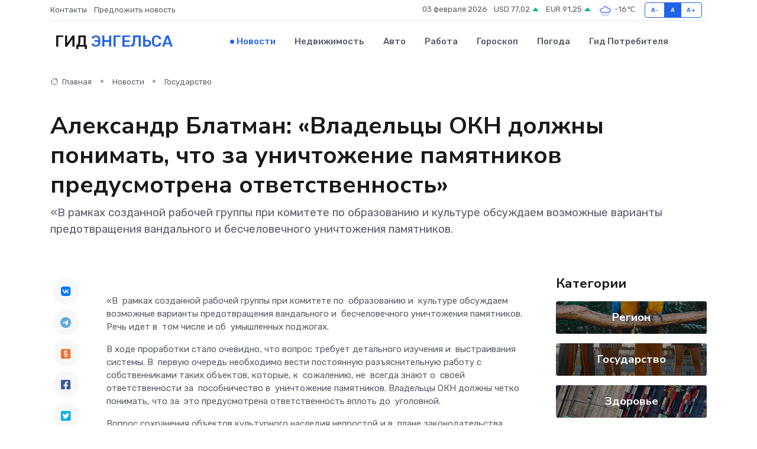

--- FILE ---
content_type: text/html; charset=UTF-8
request_url: https://engels-gid.ru/news/gosudarstvo/aleksandr-blatman-vladelcy-okn-dolzhny-ponimat-chto-za-unichtozhenie-pamyatnikov-predusmotrena-otvetstvennost.htm
body_size: 9521
content:
<!DOCTYPE html>
<html lang="ru">
<head>
	<meta charset="utf-8">
	<meta name="csrf-token" content="epiOCG7T6rlhXxQyjhEPGhkviKEE930KV9hVVu02">
    <meta http-equiv="X-UA-Compatible" content="IE=edge">
    <meta name="viewport" content="width=device-width, initial-scale=1">
    <title>Александр Блатман: «Владельцы ОКН должны понимать, что за уничтожение памятников предусмотрена ответственность» - новости Энгельса</title>
    <meta name="description" property="description" content="«В рамках созданной рабочей группы при комитете по образованию и культуре обсуждаем возможные варианты предотвращения вандального и бесчеловечного уничтожения памятников.">
    
    <meta property="fb:pages" content="105958871990207" />
    <link rel="shortcut icon" type="image/x-icon" href="https://engels-gid.ru/favicon.svg">
    <link rel="canonical" href="https://engels-gid.ru/news/gosudarstvo/aleksandr-blatman-vladelcy-okn-dolzhny-ponimat-chto-za-unichtozhenie-pamyatnikov-predusmotrena-otvetstvennost.htm">
    <link rel="preconnect" href="https://fonts.gstatic.com">
    <link rel="dns-prefetch" href="https://fonts.googleapis.com">
    <link rel="dns-prefetch" href="https://pagead2.googlesyndication.com">
    <link rel="dns-prefetch" href="https://res.cloudinary.com">
    <link href="https://fonts.googleapis.com/css2?family=Nunito+Sans:wght@400;700&family=Rubik:wght@400;500;700&display=swap" rel="stylesheet">
    <link rel="stylesheet" type="text/css" href="https://engels-gid.ru/assets/font-awesome/css/all.min.css">
    <link rel="stylesheet" type="text/css" href="https://engels-gid.ru/assets/bootstrap-icons/bootstrap-icons.css">
    <link rel="stylesheet" type="text/css" href="https://engels-gid.ru/assets/tiny-slider/tiny-slider.css">
    <link rel="stylesheet" type="text/css" href="https://engels-gid.ru/assets/glightbox/css/glightbox.min.css">
    <link rel="stylesheet" type="text/css" href="https://engels-gid.ru/assets/plyr/plyr.css">
    <link id="style-switch" rel="stylesheet" type="text/css" href="https://engels-gid.ru/assets/css/style.css">
    <link rel="stylesheet" type="text/css" href="https://engels-gid.ru/assets/css/style2.css">

    <meta name="twitter:card" content="summary">
    <meta name="twitter:site" content="@mysite">
    <meta name="twitter:title" content="Александр Блатман: «Владельцы ОКН должны понимать, что за уничтожение памятников предусмотрена ответственность» - новости Энгельса">
    <meta name="twitter:description" content="«В рамках созданной рабочей группы при комитете по образованию и культуре обсуждаем возможные варианты предотвращения вандального и бесчеловечного уничтожения памятников.">
    <meta name="twitter:creator" content="@mysite">
    <meta name="twitter:image:src" content="https://res.cloudinary.com/dreusuzlv/image/upload/jwykf9xdrhkubxehbmrp">
    <meta name="twitter:domain" content="engels-gid.ru">
    <meta name="twitter:card" content="summary_large_image" /><meta name="twitter:image" content="https://res.cloudinary.com/dreusuzlv/image/upload/jwykf9xdrhkubxehbmrp">

    <meta property="og:url" content="http://engels-gid.ru/news/gosudarstvo/aleksandr-blatman-vladelcy-okn-dolzhny-ponimat-chto-za-unichtozhenie-pamyatnikov-predusmotrena-otvetstvennost.htm">
    <meta property="og:title" content="Александр Блатман: «Владельцы ОКН должны понимать, что за уничтожение памятников предусмотрена ответственность» - новости Энгельса">
    <meta property="og:description" content="«В рамках созданной рабочей группы при комитете по образованию и культуре обсуждаем возможные варианты предотвращения вандального и бесчеловечного уничтожения памятников.">
    <meta property="og:type" content="website">
    <meta property="og:image" content="https://res.cloudinary.com/dreusuzlv/image/upload/jwykf9xdrhkubxehbmrp">
    <meta property="og:locale" content="ru_RU">
    <meta property="og:site_name" content="Гид Энгельса">
    

    <link rel="image_src" href="https://res.cloudinary.com/dreusuzlv/image/upload/jwykf9xdrhkubxehbmrp" />

    <link rel="alternate" type="application/rss+xml" href="https://engels-gid.ru/feed" title="Энгельс: гид, новости, афиша">
        <script async src="https://pagead2.googlesyndication.com/pagead/js/adsbygoogle.js"></script>
    <script>
        (adsbygoogle = window.adsbygoogle || []).push({
            google_ad_client: "ca-pub-0899253526956684",
            enable_page_level_ads: true
        });
    </script>
        
    
    
    
    <script>if (window.top !== window.self) window.top.location.replace(window.self.location.href);</script>
    <script>if(self != top) { top.location=document.location;}</script>

<!-- Google tag (gtag.js) -->
<script async src="https://www.googletagmanager.com/gtag/js?id=G-71VQP5FD0J"></script>
<script>
  window.dataLayer = window.dataLayer || [];
  function gtag(){dataLayer.push(arguments);}
  gtag('js', new Date());

  gtag('config', 'G-71VQP5FD0J');
</script>
</head>
<body>
<script type="text/javascript" > (function(m,e,t,r,i,k,a){m[i]=m[i]||function(){(m[i].a=m[i].a||[]).push(arguments)}; m[i].l=1*new Date();k=e.createElement(t),a=e.getElementsByTagName(t)[0],k.async=1,k.src=r,a.parentNode.insertBefore(k,a)}) (window, document, "script", "https://mc.yandex.ru/metrika/tag.js", "ym"); ym(54007108, "init", {}); ym(86840228, "init", { clickmap:true, trackLinks:true, accurateTrackBounce:true, webvisor:true });</script> <noscript><div><img src="https://mc.yandex.ru/watch/54007108" style="position:absolute; left:-9999px;" alt="" /><img src="https://mc.yandex.ru/watch/86840228" style="position:absolute; left:-9999px;" alt="" /></div></noscript>
<script type="text/javascript">
    new Image().src = "//counter.yadro.ru/hit?r"+escape(document.referrer)+((typeof(screen)=="undefined")?"":";s"+screen.width+"*"+screen.height+"*"+(screen.colorDepth?screen.colorDepth:screen.pixelDepth))+";u"+escape(document.URL)+";h"+escape(document.title.substring(0,150))+";"+Math.random();
</script>
<!-- Rating@Mail.ru counter -->
<script type="text/javascript">
var _tmr = window._tmr || (window._tmr = []);
_tmr.push({id: "3138453", type: "pageView", start: (new Date()).getTime()});
(function (d, w, id) {
  if (d.getElementById(id)) return;
  var ts = d.createElement("script"); ts.type = "text/javascript"; ts.async = true; ts.id = id;
  ts.src = "https://top-fwz1.mail.ru/js/code.js";
  var f = function () {var s = d.getElementsByTagName("script")[0]; s.parentNode.insertBefore(ts, s);};
  if (w.opera == "[object Opera]") { d.addEventListener("DOMContentLoaded", f, false); } else { f(); }
})(document, window, "topmailru-code");
</script><noscript><div>
<img src="https://top-fwz1.mail.ru/counter?id=3138453;js=na" style="border:0;position:absolute;left:-9999px;" alt="Top.Mail.Ru" />
</div></noscript>
<!-- //Rating@Mail.ru counter -->

<header class="navbar-light navbar-sticky header-static">
    <div class="navbar-top d-none d-lg-block small">
        <div class="container">
            <div class="d-md-flex justify-content-between align-items-center my-1">
                <!-- Top bar left -->
                <ul class="nav">
                    <li class="nav-item">
                        <a class="nav-link ps-0" href="https://engels-gid.ru/contacts">Контакты</a>
                    </li>
                    <li class="nav-item">
                        <a class="nav-link ps-0" href="https://engels-gid.ru/sendnews">Предложить новость</a>
                    </li>
                    
                </ul>
                <!-- Top bar right -->
                <div class="d-flex align-items-center">
                    
                    <ul class="list-inline mb-0 text-center text-sm-end me-3">
						<li class="list-inline-item">
							<span>03 февраля 2026</span>
						</li>
                        <li class="list-inline-item">
                            <a class="nav-link px-0" href="https://engels-gid.ru/currency">
                                <span>USD 77,02 <i class="bi bi-caret-up-fill text-success"></i></span>
                            </a>
						</li>
                        <li class="list-inline-item">
                            <a class="nav-link px-0" href="https://engels-gid.ru/currency">
                                <span>EUR 91,25 <i class="bi bi-caret-up-fill text-success"></i></span>
                            </a>
						</li>
						<li class="list-inline-item">
                            <a class="nav-link px-0" href="https://engels-gid.ru/pogoda">
                                <svg xmlns="http://www.w3.org/2000/svg" width="25" height="25" viewBox="0 0 30 30"><path d="M18 26a1 1 0 1 0 0 2 1 1 0 0 0 0-2m-6 0a1 1 0 1 0 0 2 1 1 0 0 0 0-2m9-3a1 1 0 1 0 0 2 1 1 0 0 0 0-2m-6 0a1 1 0 1 0 0 2 1 1 0 0 0 0-2m-5 1a1 1 0 1 1-2 0 1 1 0 0 1 2 0zM0 0v30V0zm30 0v30V0zm-4.964 13.066a4.948 4.948 0 0 1 0 5.868A4.99 4.99 0 0 1 20.99 21H8.507a4.49 4.49 0 0 1-3.64-1.86 4.458 4.458 0 0 1 0-5.281A4.491 4.491 0 0 1 8.506 12c.686 0 1.37.159 1.996.473a.5.5 0 0 1 .16.766l-.33.399a.502.502 0 0 1-.598.132 2.976 2.976 0 0 0-3.346.608 3.007 3.007 0 0 0 .334 4.532c.527.396 1.177.59 1.836.59H20.94a3.54 3.54 0 0 0 2.163-.711 3.497 3.497 0 0 0 1.358-3.206 3.45 3.45 0 0 0-.706-1.727A3.486 3.486 0 0 0 20.99 12.5c-.07 0-.138.016-.208.02-.328.02-.645.085-.947.192a.496.496 0 0 1-.63-.287 4.637 4.637 0 0 0-.445-.874 4.495 4.495 0 0 0-.584-.733A4.461 4.461 0 0 0 14.998 9.5a4.46 4.46 0 0 0-3.177 1.318 2.326 2.326 0 0 0-.135.147.5.5 0 0 1-.592.131 5.78 5.78 0 0 0-.453-.19.5.5 0 0 1-.21-.79A5.97 5.97 0 0 1 14.998 8a5.97 5.97 0 0 1 4.237 1.757c.398.399.704.85.966 1.319.262-.042.525-.076.79-.076a4.99 4.99 0 0 1 4.045 2.066zM0 0v30V0zm30 0v30V0z" fill="#315EFB" fill-rule="evenodd"></path></svg>
                                <span>-16&#8451;</span>
                            </a>
						</li>
					</ul>

                    <!-- Font size accessibility START -->
                    <div class="btn-group me-2" role="group" aria-label="font size changer">
                        <input type="radio" class="btn-check" name="fntradio" id="font-sm">
                        <label class="btn btn-xs btn-outline-primary mb-0" for="font-sm">A-</label>

                        <input type="radio" class="btn-check" name="fntradio" id="font-default" checked>
                        <label class="btn btn-xs btn-outline-primary mb-0" for="font-default">A</label>

                        <input type="radio" class="btn-check" name="fntradio" id="font-lg">
                        <label class="btn btn-xs btn-outline-primary mb-0" for="font-lg">A+</label>
                    </div>

                    
                </div>
            </div>
            <!-- Divider -->
            <div class="border-bottom border-2 border-primary opacity-1"></div>
        </div>
    </div>

    <!-- Logo Nav START -->
    <nav class="navbar navbar-expand-lg">
        <div class="container">
            <!-- Logo START -->
            <a class="navbar-brand" href="https://engels-gid.ru" style="text-align: end;">
                
                			<span class="ms-2 fs-3 text-uppercase fw-normal">Гид <span style="color: #2163e8;">Энгельса</span></span>
                            </a>
            <!-- Logo END -->

            <!-- Responsive navbar toggler -->
            <button class="navbar-toggler ms-auto" type="button" data-bs-toggle="collapse"
                data-bs-target="#navbarCollapse" aria-controls="navbarCollapse" aria-expanded="false"
                aria-label="Toggle navigation">
                <span class="text-body h6 d-none d-sm-inline-block">Menu</span>
                <span class="navbar-toggler-icon"></span>
            </button>

            <!-- Main navbar START -->
            <div class="collapse navbar-collapse" id="navbarCollapse">
                <ul class="navbar-nav navbar-nav-scroll mx-auto">
                                        <li class="nav-item"> <a class="nav-link active" href="https://engels-gid.ru/news">Новости</a></li>
                                        <li class="nav-item"> <a class="nav-link" href="https://engels-gid.ru/realty">Недвижимость</a></li>
                                        <li class="nav-item"> <a class="nav-link" href="https://engels-gid.ru/auto">Авто</a></li>
                                        <li class="nav-item"> <a class="nav-link" href="https://engels-gid.ru/job">Работа</a></li>
                                        <li class="nav-item"> <a class="nav-link" href="https://engels-gid.ru/horoscope">Гороскоп</a></li>
                                        <li class="nav-item"> <a class="nav-link" href="https://engels-gid.ru/pogoda">Погода</a></li>
                                        <li class="nav-item"> <a class="nav-link" href="https://engels-gid.ru/poleznoe">Гид потребителя</a></li>
                                    </ul>
            </div>
            <!-- Main navbar END -->

            
        </div>
    </nav>
    <!-- Logo Nav END -->
</header>
    <main>
        <!-- =======================
                Main content START -->
        <section class="pt-3 pb-lg-5">
            <div class="container" data-sticky-container>
                <div class="row">
                    <!-- Main Post START -->
                    <div class="col-lg-9">
                        <!-- Categorie Detail START -->
                        <div class="mb-4">
							<nav aria-label="breadcrumb" itemscope itemtype="http://schema.org/BreadcrumbList">
								<ol class="breadcrumb breadcrumb-dots">
									<li class="breadcrumb-item" itemprop="itemListElement" itemscope itemtype="http://schema.org/ListItem">
										<meta itemprop="name" content="Гид Энгельса">
										<meta itemprop="position" content="1">
										<meta itemprop="item" content="https://engels-gid.ru">
										<a itemprop="url" href="https://engels-gid.ru">
										<i class="bi bi-house me-1"></i> Главная
										</a>
									</li>
									<li class="breadcrumb-item" itemprop="itemListElement" itemscope itemtype="http://schema.org/ListItem">
										<meta itemprop="name" content="Новости">
										<meta itemprop="position" content="2">
										<meta itemprop="item" content="https://engels-gid.ru/news">
										<a itemprop="url" href="https://engels-gid.ru/news"> Новости</a>
									</li>
									<li class="breadcrumb-item" aria-current="page" itemprop="itemListElement" itemscope itemtype="http://schema.org/ListItem">
										<meta itemprop="name" content="Государство">
										<meta itemprop="position" content="3">
										<meta itemprop="item" content="https://engels-gid.ru/news/gosudarstvo">
										<a itemprop="url" href="https://engels-gid.ru/news/gosudarstvo"> Государство</a>
									</li>
									<li aria-current="page" itemprop="itemListElement" itemscope itemtype="http://schema.org/ListItem">
									<meta itemprop="name" content="Александр Блатман: «Владельцы ОКН должны понимать, что за уничтожение памятников предусмотрена ответственность»">
									<meta itemprop="position" content="4" />
									<meta itemprop="item" content="https://engels-gid.ru/news/gosudarstvo/aleksandr-blatman-vladelcy-okn-dolzhny-ponimat-chto-za-unichtozhenie-pamyatnikov-predusmotrena-otvetstvennost.htm">
									</li>
								</ol>
							</nav>
						
                        </div>
                    </div>
                </div>
                <div class="row align-items-center">
                                                        <!-- Content -->
                    <div class="col-md-12 mt-4 mt-md-0">
                                            <h1 class="display-6">Александр Блатман: «Владельцы ОКН должны понимать, что за уничтожение памятников предусмотрена ответственность»</h1>
                        <p class="lead">«В рамках созданной рабочей группы при комитете по образованию и культуре обсуждаем возможные варианты предотвращения вандального и бесчеловечного уничтожения памятников.</p>
                    </div>
				                                    </div>
            </div>
        </section>
        <!-- =======================
        Main START -->
        <section class="pt-0">
            <div class="container position-relative" data-sticky-container>
                <div class="row">
                    <!-- Left sidebar START -->
                    <div class="col-md-1">
                        <div class="text-start text-lg-center mb-5" data-sticky data-margin-top="80" data-sticky-for="767">
                            <style>
                                .fa-vk::before {
                                    color: #07f;
                                }
                                .fa-telegram::before {
                                    color: #64a9dc;
                                }
                                .fa-facebook-square::before {
                                    color: #3b5998;
                                }
                                .fa-odnoklassniki-square::before {
                                    color: #eb722e;
                                }
                                .fa-twitter-square::before {
                                    color: #00aced;
                                }
                                .fa-whatsapp::before {
                                    color: #65bc54;
                                }
                                .fa-viber::before {
                                    color: #7b519d;
                                }
                                .fa-moimir svg {
                                    background-color: #168de2;
                                    height: 18px;
                                    width: 18px;
                                    background-size: 18px 18px;
                                    border-radius: 4px;
                                    margin-bottom: 2px;
                                }
                            </style>
                            <ul class="nav text-white-force">
                                <li class="nav-item">
                                    <a class="nav-link icon-md rounded-circle m-1 p-0 fs-5 bg-light" href="https://vk.com/share.php?url=https://engels-gid.ru/news/gosudarstvo/aleksandr-blatman-vladelcy-okn-dolzhny-ponimat-chto-za-unichtozhenie-pamyatnikov-predusmotrena-otvetstvennost.htm&title=Александр Блатман: «Владельцы ОКН должны понимать, что за уничтожение памятников предусмотрена ответственность» - новости Энгельса&utm_source=share" rel="nofollow" target="_blank">
                                        <i class="fab fa-vk align-middle text-body"></i>
                                    </a>
                                </li>
                                <li class="nav-item">
                                    <a class="nav-link icon-md rounded-circle m-1 p-0 fs-5 bg-light" href="https://t.me/share/url?url=https://engels-gid.ru/news/gosudarstvo/aleksandr-blatman-vladelcy-okn-dolzhny-ponimat-chto-za-unichtozhenie-pamyatnikov-predusmotrena-otvetstvennost.htm&text=Александр Блатман: «Владельцы ОКН должны понимать, что за уничтожение памятников предусмотрена ответственность» - новости Энгельса&utm_source=share" rel="nofollow" target="_blank">
                                        <i class="fab fa-telegram align-middle text-body"></i>
                                    </a>
                                </li>
                                <li class="nav-item">
                                    <a class="nav-link icon-md rounded-circle m-1 p-0 fs-5 bg-light" href="https://connect.ok.ru/offer?url=https://engels-gid.ru/news/gosudarstvo/aleksandr-blatman-vladelcy-okn-dolzhny-ponimat-chto-za-unichtozhenie-pamyatnikov-predusmotrena-otvetstvennost.htm&title=Александр Блатман: «Владельцы ОКН должны понимать, что за уничтожение памятников предусмотрена ответственность» - новости Энгельса&utm_source=share" rel="nofollow" target="_blank">
                                        <i class="fab fa-odnoklassniki-square align-middle text-body"></i>
                                    </a>
                                </li>
                                <li class="nav-item">
                                    <a class="nav-link icon-md rounded-circle m-1 p-0 fs-5 bg-light" href="https://www.facebook.com/sharer.php?src=sp&u=https://engels-gid.ru/news/gosudarstvo/aleksandr-blatman-vladelcy-okn-dolzhny-ponimat-chto-za-unichtozhenie-pamyatnikov-predusmotrena-otvetstvennost.htm&title=Александр Блатман: «Владельцы ОКН должны понимать, что за уничтожение памятников предусмотрена ответственность» - новости Энгельса&utm_source=share" rel="nofollow" target="_blank">
                                        <i class="fab fa-facebook-square align-middle text-body"></i>
                                    </a>
                                </li>
                                <li class="nav-item">
                                    <a class="nav-link icon-md rounded-circle m-1 p-0 fs-5 bg-light" href="https://twitter.com/intent/tweet?text=Александр Блатман: «Владельцы ОКН должны понимать, что за уничтожение памятников предусмотрена ответственность» - новости Энгельса&url=https://engels-gid.ru/news/gosudarstvo/aleksandr-blatman-vladelcy-okn-dolzhny-ponimat-chto-za-unichtozhenie-pamyatnikov-predusmotrena-otvetstvennost.htm&utm_source=share" rel="nofollow" target="_blank">
                                        <i class="fab fa-twitter-square align-middle text-body"></i>
                                    </a>
                                </li>
                                <li class="nav-item">
                                    <a class="nav-link icon-md rounded-circle m-1 p-0 fs-5 bg-light" href="https://api.whatsapp.com/send?text=Александр Блатман: «Владельцы ОКН должны понимать, что за уничтожение памятников предусмотрена ответственность» - новости Энгельса https://engels-gid.ru/news/gosudarstvo/aleksandr-blatman-vladelcy-okn-dolzhny-ponimat-chto-za-unichtozhenie-pamyatnikov-predusmotrena-otvetstvennost.htm&utm_source=share" rel="nofollow" target="_blank">
                                        <i class="fab fa-whatsapp align-middle text-body"></i>
                                    </a>
                                </li>
                                <li class="nav-item">
                                    <a class="nav-link icon-md rounded-circle m-1 p-0 fs-5 bg-light" href="viber://forward?text=Александр Блатман: «Владельцы ОКН должны понимать, что за уничтожение памятников предусмотрена ответственность» - новости Энгельса https://engels-gid.ru/news/gosudarstvo/aleksandr-blatman-vladelcy-okn-dolzhny-ponimat-chto-za-unichtozhenie-pamyatnikov-predusmotrena-otvetstvennost.htm&utm_source=share" rel="nofollow" target="_blank">
                                        <i class="fab fa-viber align-middle text-body"></i>
                                    </a>
                                </li>
                                <li class="nav-item">
                                    <a class="nav-link icon-md rounded-circle m-1 p-0 fs-5 bg-light" href="https://connect.mail.ru/share?url=https://engels-gid.ru/news/gosudarstvo/aleksandr-blatman-vladelcy-okn-dolzhny-ponimat-chto-za-unichtozhenie-pamyatnikov-predusmotrena-otvetstvennost.htm&title=Александр Блатман: «Владельцы ОКН должны понимать, что за уничтожение памятников предусмотрена ответственность» - новости Энгельса&utm_source=share" rel="nofollow" target="_blank">
                                        <i class="fab fa-moimir align-middle text-body"><svg viewBox='0 0 24 24' xmlns='http://www.w3.org/2000/svg'><path d='M8.889 9.667a1.333 1.333 0 100-2.667 1.333 1.333 0 000 2.667zm6.222 0a1.333 1.333 0 100-2.667 1.333 1.333 0 000 2.667zm4.77 6.108l-1.802-3.028a.879.879 0 00-1.188-.307.843.843 0 00-.313 1.166l.214.36a6.71 6.71 0 01-4.795 1.996 6.711 6.711 0 01-4.792-1.992l.217-.364a.844.844 0 00-.313-1.166.878.878 0 00-1.189.307l-1.8 3.028a.844.844 0 00.312 1.166.88.88 0 001.189-.307l.683-1.147a8.466 8.466 0 005.694 2.18 8.463 8.463 0 005.698-2.184l.685 1.151a.873.873 0 001.189.307.844.844 0 00.312-1.166z' fill='#FFF' fill-rule='evenodd'/></svg></i>
                                    </a>
                                </li>
                                
                            </ul>
                        </div>
                    </div>
                    <!-- Left sidebar END -->

                    <!-- Main Content START -->
                    <div class="col-md-10 col-lg-8 mb-5">
                        <div class="mb-4">
                                                    </div>
                        <div itemscope itemtype="http://schema.org/NewsArticle">
                            <meta itemprop="headline" content="Александр Блатман: «Владельцы ОКН должны понимать, что за уничтожение памятников предусмотрена ответственность»">
                            <meta itemprop="identifier" content="https://engels-gid.ru/19335">
                            <span itemprop="articleBody"><p> &#171;В&nbsp; рамках созданной рабочей группы при комитете по&nbsp; образованию и&nbsp; культуре обсуждаем возможные варианты предотвращения вандального и&nbsp; бесчеловечного уничтожения памятников. Речь идет в&nbsp; том числе и об&nbsp; умышленных поджогах. </p> <p> В ходе проработки стало очевидно, что вопрос требует детального изучения и&nbsp; выстраивания системы. В&nbsp; первую очередь необходимо вести постоянную разъяснительную работу с&nbsp; собственниками таких объектов, которые, к&nbsp; сожалению, не&nbsp; всегда знают о&nbsp; своей ответственности за&nbsp; пособничество в&nbsp; уничтожение памятников. Владельцы ОКН должны четко понимать, что за&nbsp; это предусмотрена ответственность вплоть до&nbsp; уголовной. </p> <p> Вопрос сохранения объектов культурного наследия непростой и в&nbsp; плане законодательства. Поэтому некоторые изменения региональных документов мы&nbsp; уже проработали, в&nbsp; ближайшее время будем вносить на&nbsp; рассмотрение депутатов. Также обсудили и&nbsp; возможность выхода с&nbsp; инициативой изменения федерального законодательства в&nbsp; данной сфере. 
										
											
											

										

							    		



</p> <p> В ближайшее время вместе с&nbsp; Градозащитным советом при облдуме выйдем по&nbsp; адресам и&nbsp; посмотрим, как на&nbsp; самом деле собственники выполняют свои обязанности по&nbsp; сохранению ОКН&#187;,&nbsp; &#150; рассказал о&nbsp; работе в&nbsp; этом направлении председатель комитета регпарламента по&nbsp; образованию и&nbsp; культуре Александр Блатман (фракция &#171;Единая Россия&#187;). </p></span>
                        </div>
                                                                        <div><a href="https://srd.ru/index.php/80-lenta-novostej/novosty/38547-aleksandr-blatman-vladeltsy-okn-dolzhny-ponimat-chto-za-unichtozhenie-pamyatnikov-predusmotrena-otvetstvennost.html" target="_blank" rel="author">Источник</a></div>
                                                                        <div class="col-12 mt-3"><a href="https://engels-gid.ru/sendnews">Предложить новость</a></div>
                        <div class="col-12 mt-5">
                            <h2 class="my-3">Последние новости</h2>
                            <div class="row gy-4">
                                <!-- Card item START -->
<div class="col-sm-6">
    <div class="card" itemscope="" itemtype="http://schema.org/BlogPosting">
        <!-- Card img -->
        <div class="position-relative">
                        <img class="card-img" src="https://res.cloudinary.com/dreusuzlv/image/upload/c_fill,w_420,h_315,q_auto,g_face/phrr8du9xw189abkexeb" alt="Электронная плата как система компромиссов: что в ней изначально заложено «на износ»" itemprop="image">
                    </div>
        <div class="card-body px-0 pt-3" itemprop="name">
            <h4 class="card-title" itemprop="headline"><a href="https://engels-gid.ru/news/ekonomika/elektronnaya-plata-kak-sistema-kompromissov-chto-v-ney-iznachalno-zalozheno-na-iznos.htm"
                    class="btn-link text-reset fw-bold" itemprop="url">Электронная плата как система компромиссов: что в ней изначально заложено «на износ»</a></h4>
            <p class="card-text" itemprop="articleBody">Почему поломка — это не случайность, а часть инженерного замысла</p>
        </div>
        <meta itemprop="author" content="Редактор"/>
        <meta itemscope itemprop="mainEntityOfPage" itemType="https://schema.org/WebPage" itemid="https://engels-gid.ru/news/ekonomika/elektronnaya-plata-kak-sistema-kompromissov-chto-v-ney-iznachalno-zalozheno-na-iznos.htm"/>
        <meta itemprop="dateModified" content="2026-01-30"/>
        <meta itemprop="datePublished" content="2026-01-30"/>
    </div>
</div>
<!-- Card item END -->
<!-- Card item START -->
<div class="col-sm-6">
    <div class="card" itemscope="" itemtype="http://schema.org/BlogPosting">
        <!-- Card img -->
        <div class="position-relative">
                        <img class="card-img" src="https://res.cloudinary.com/dreusuzlv/image/upload/c_fill,w_420,h_315,q_auto,g_face/zozdzn5sd9bjmbh5r3q6" alt="Обзор гарантийных условий на ремонт сервоприводов: на что можно рассчитывать?" itemprop="image">
                    </div>
        <div class="card-body px-0 pt-3" itemprop="name">
            <h4 class="card-title" itemprop="headline"><a href="https://engels-gid.ru/news/ekonomika/obzor-garantiynyh-usloviy-na-remont-servoprivodov-na-chto-mozhno-rasschityvat.htm"
                    class="btn-link text-reset fw-bold" itemprop="url">Обзор гарантийных условий на ремонт сервоприводов: на что можно рассчитывать?</a></h4>
            <p class="card-text" itemprop="articleBody">Что стоит за словами «гарантийный ремонт» и как не остаться без защиты после восстановления оборудования</p>
        </div>
        <meta itemprop="author" content="Редактор"/>
        <meta itemscope itemprop="mainEntityOfPage" itemType="https://schema.org/WebPage" itemid="https://engels-gid.ru/news/ekonomika/obzor-garantiynyh-usloviy-na-remont-servoprivodov-na-chto-mozhno-rasschityvat.htm"/>
        <meta itemprop="dateModified" content="2025-07-08"/>
        <meta itemprop="datePublished" content="2025-07-08"/>
    </div>
</div>
<!-- Card item END -->
<!-- Card item START -->
<div class="col-sm-6">
    <div class="card" itemscope="" itemtype="http://schema.org/BlogPosting">
        <!-- Card img -->
        <div class="position-relative">
                        <img class="card-img" src="https://res.cloudinary.com/dreusuzlv/image/upload/c_fill,w_420,h_315,q_auto,g_face/qozc4aapegjznjchiirh" alt="Юбилей Победы. Мэрия Саратова отказалась искать у "Журавлей" место для бюста Сталина" itemprop="image">
                    </div>
        <div class="card-body px-0 pt-3" itemprop="name">
            <h4 class="card-title" itemprop="headline"><a href="https://engels-gid.ru/news/region/yubiley-pobedy-meriya-saratova-otkazalas-iskat-u-zhuravley-mesto-dlya-byusta-stalina.htm"
                    class="btn-link text-reset fw-bold" itemprop="url">Юбилей Победы. Мэрия Саратова отказалась искать у "Журавлей" место для бюста Сталина</a></h4>
            <p class="card-text" itemprop="articleBody">Администрация Саратова не смогла найти место для бюста Иосифа Сталина в Парке Победы.</p>
        </div>
        <meta itemprop="author" content="Редактор"/>
        <meta itemscope itemprop="mainEntityOfPage" itemType="https://schema.org/WebPage" itemid="https://engels-gid.ru/news/region/yubiley-pobedy-meriya-saratova-otkazalas-iskat-u-zhuravley-mesto-dlya-byusta-stalina.htm"/>
        <meta itemprop="dateModified" content="2025-04-06"/>
        <meta itemprop="datePublished" content="2025-04-06"/>
    </div>
</div>
<!-- Card item END -->
<!-- Card item START -->
<div class="col-sm-6">
    <div class="card" itemscope="" itemtype="http://schema.org/BlogPosting">
        <!-- Card img -->
        <div class="position-relative">
            <img class="card-img" src="https://res.cloudinary.com/di7jztv5p/image/upload/c_fill,w_420,h_315,q_auto,g_face/gqei5n34zp6qzkg1iovk" alt="Когда скидки превращаются в ловушку: как маркетологи учат нас тратить" itemprop="image">
        </div>
        <div class="card-body px-0 pt-3" itemprop="name">
            <h4 class="card-title" itemprop="headline"><a href="https://ulan-ude-city.ru/news/ekonomika/kogda-skidki-prevraschayutsya-v-lovushku-kak-marketologi-uchat-nas-tratit.htm" class="btn-link text-reset fw-bold" itemprop="url">Когда скидки превращаются в ловушку: как маркетологи учат нас тратить</a></h4>
            <p class="card-text" itemprop="articleBody">Почему “-50% только сегодня” не всегда значит выгоду, как скидки играют на эмоциях и почему даже рациональные люди становятся жертвами маркетинговых трюков.</p>
        </div>
        <meta itemprop="author" content="Редактор"/>
        <meta itemscope itemprop="mainEntityOfPage" itemType="https://schema.org/WebPage" itemid="https://ulan-ude-city.ru/news/ekonomika/kogda-skidki-prevraschayutsya-v-lovushku-kak-marketologi-uchat-nas-tratit.htm"/>
        <meta itemprop="dateModified" content="2026-02-03"/>
        <meta itemprop="datePublished" content="2026-02-03"/>
    </div>
</div>
<!-- Card item END -->
                            </div>
                        </div>
						<div class="col-12 bg-primary bg-opacity-10 p-2 mt-3 rounded">
							На этом сайте вы сможете узнать актуальные данные о <a href="https://prokolomnu.ru/pogoda">погоде в Коломне</a>, включая прогнозы на ближайшие дни и часы
						</div>
                        <!-- Comments START -->
                        <div class="mt-5">
                            <h3>Комментарии (0)</h3>
                        </div>
                        <!-- Comments END -->
                        <!-- Reply START -->
                        <div>
                            <h3>Добавить комментарий</h3>
                            <small>Ваш email не публикуется. Обязательные поля отмечены *</small>
                            <form class="row g-3 mt-2">
                                <div class="col-md-6">
                                    <label class="form-label">Имя *</label>
                                    <input type="text" class="form-control" aria-label="First name">
                                </div>
                                <div class="col-md-6">
                                    <label class="form-label">Email *</label>
                                    <input type="email" class="form-control">
                                </div>
                                <div class="col-12">
                                    <label class="form-label">Текст комментария *</label>
                                    <textarea class="form-control" rows="3"></textarea>
                                </div>
                                <div class="col-12">
                                    <button type="submit" class="btn btn-primary">Оставить комментарий</button>
                                </div>
                            </form>
                        </div>
                        <!-- Reply END -->
                    </div>
                    <!-- Main Content END -->
                    <!-- Right sidebar START -->
                    <div class="col-lg-3 d-none d-lg-block">
                        <div data-sticky data-margin-top="80" data-sticky-for="991">
                            <!-- Categories -->
                            <div>
                                <h4 class="mb-3">Категории</h4>
                                                                    <!-- Category item -->
                                    <div class="text-center mb-3 card-bg-scale position-relative overflow-hidden rounded"
                                        style="background-image:url(https://engels-gid.ru/assets/images/blog/4by3/03.jpg); background-position: center left; background-size: cover;">
                                        <div class="bg-dark-overlay-4 p-3">
                                            <a href="https://engels-gid.ru/news/region"
                                                class="stretched-link btn-link fw-bold text-white h5">Регион</a>
                                        </div>
                                    </div>
                                                                    <!-- Category item -->
                                    <div class="text-center mb-3 card-bg-scale position-relative overflow-hidden rounded"
                                        style="background-image:url(https://engels-gid.ru/assets/images/blog/4by3/07.jpg); background-position: center left; background-size: cover;">
                                        <div class="bg-dark-overlay-4 p-3">
                                            <a href="https://engels-gid.ru/news/gosudarstvo"
                                                class="stretched-link btn-link fw-bold text-white h5">Государство</a>
                                        </div>
                                    </div>
                                                                    <!-- Category item -->
                                    <div class="text-center mb-3 card-bg-scale position-relative overflow-hidden rounded"
                                        style="background-image:url(https://engels-gid.ru/assets/images/blog/4by3/05.jpg); background-position: center left; background-size: cover;">
                                        <div class="bg-dark-overlay-4 p-3">
                                            <a href="https://engels-gid.ru/news/zdorove"
                                                class="stretched-link btn-link fw-bold text-white h5">Здоровье</a>
                                        </div>
                                    </div>
                                                                    <!-- Category item -->
                                    <div class="text-center mb-3 card-bg-scale position-relative overflow-hidden rounded"
                                        style="background-image:url(https://engels-gid.ru/assets/images/blog/4by3/08.jpg); background-position: center left; background-size: cover;">
                                        <div class="bg-dark-overlay-4 p-3">
                                            <a href="https://engels-gid.ru/news/ekonomika"
                                                class="stretched-link btn-link fw-bold text-white h5">Экономика</a>
                                        </div>
                                    </div>
                                                                    <!-- Category item -->
                                    <div class="text-center mb-3 card-bg-scale position-relative overflow-hidden rounded"
                                        style="background-image:url(https://engels-gid.ru/assets/images/blog/4by3/09.jpg); background-position: center left; background-size: cover;">
                                        <div class="bg-dark-overlay-4 p-3">
                                            <a href="https://engels-gid.ru/news/politika"
                                                class="stretched-link btn-link fw-bold text-white h5">Политика</a>
                                        </div>
                                    </div>
                                                                    <!-- Category item -->
                                    <div class="text-center mb-3 card-bg-scale position-relative overflow-hidden rounded"
                                        style="background-image:url(https://engels-gid.ru/assets/images/blog/4by3/06.jpg); background-position: center left; background-size: cover;">
                                        <div class="bg-dark-overlay-4 p-3">
                                            <a href="https://engels-gid.ru/news/nauka-i-obrazovanie"
                                                class="stretched-link btn-link fw-bold text-white h5">Наука и Образование</a>
                                        </div>
                                    </div>
                                                                    <!-- Category item -->
                                    <div class="text-center mb-3 card-bg-scale position-relative overflow-hidden rounded"
                                        style="background-image:url(https://engels-gid.ru/assets/images/blog/4by3/06.jpg); background-position: center left; background-size: cover;">
                                        <div class="bg-dark-overlay-4 p-3">
                                            <a href="https://engels-gid.ru/news/proisshestviya"
                                                class="stretched-link btn-link fw-bold text-white h5">Происшествия</a>
                                        </div>
                                    </div>
                                                                    <!-- Category item -->
                                    <div class="text-center mb-3 card-bg-scale position-relative overflow-hidden rounded"
                                        style="background-image:url(https://engels-gid.ru/assets/images/blog/4by3/01.jpg); background-position: center left; background-size: cover;">
                                        <div class="bg-dark-overlay-4 p-3">
                                            <a href="https://engels-gid.ru/news/religiya"
                                                class="stretched-link btn-link fw-bold text-white h5">Религия</a>
                                        </div>
                                    </div>
                                                                    <!-- Category item -->
                                    <div class="text-center mb-3 card-bg-scale position-relative overflow-hidden rounded"
                                        style="background-image:url(https://engels-gid.ru/assets/images/blog/4by3/06.jpg); background-position: center left; background-size: cover;">
                                        <div class="bg-dark-overlay-4 p-3">
                                            <a href="https://engels-gid.ru/news/kultura"
                                                class="stretched-link btn-link fw-bold text-white h5">Культура</a>
                                        </div>
                                    </div>
                                                                    <!-- Category item -->
                                    <div class="text-center mb-3 card-bg-scale position-relative overflow-hidden rounded"
                                        style="background-image:url(https://engels-gid.ru/assets/images/blog/4by3/05.jpg); background-position: center left; background-size: cover;">
                                        <div class="bg-dark-overlay-4 p-3">
                                            <a href="https://engels-gid.ru/news/sport"
                                                class="stretched-link btn-link fw-bold text-white h5">Спорт</a>
                                        </div>
                                    </div>
                                                                    <!-- Category item -->
                                    <div class="text-center mb-3 card-bg-scale position-relative overflow-hidden rounded"
                                        style="background-image:url(https://engels-gid.ru/assets/images/blog/4by3/03.jpg); background-position: center left; background-size: cover;">
                                        <div class="bg-dark-overlay-4 p-3">
                                            <a href="https://engels-gid.ru/news/obschestvo"
                                                class="stretched-link btn-link fw-bold text-white h5">Общество</a>
                                        </div>
                                    </div>
                                                            </div>
                        </div>
                    </div>
                    <!-- Right sidebar END -->
                </div>
        </section>
    </main>
<footer class="bg-dark pt-5">
    
    <!-- Footer copyright START -->
    <div class="bg-dark-overlay-3 mt-5">
        <div class="container">
            <div class="row align-items-center justify-content-md-between py-4">
                <div class="col-md-6">
                    <!-- Copyright -->
                    <div class="text-center text-md-start text-primary-hover text-muted">
                        &#169;2026 Энгельс. Все права защищены.
                    </div>
                </div>
                
            </div>
        </div>
    </div>
    <!-- Footer copyright END -->
    <script type="application/ld+json">
        {"@context":"https:\/\/schema.org","@type":"Organization","name":"\u042d\u043d\u0433\u0435\u043b\u044c\u0441 - \u0433\u0438\u0434, \u043d\u043e\u0432\u043e\u0441\u0442\u0438, \u0430\u0444\u0438\u0448\u0430","url":"https:\/\/engels-gid.ru","sameAs":["https:\/\/vk.com\/public207957946","https:\/\/t.me\/engels_gid"]}
    </script>
</footer>
<!-- Back to top -->
<div class="back-top"><i class="bi bi-arrow-up-short"></i></div>
<script src="https://engels-gid.ru/assets/bootstrap/js/bootstrap.bundle.min.js"></script>
<script src="https://engels-gid.ru/assets/tiny-slider/tiny-slider.js"></script>
<script src="https://engels-gid.ru/assets/sticky-js/sticky.min.js"></script>
<script src="https://engels-gid.ru/assets/glightbox/js/glightbox.min.js"></script>
<script src="https://engels-gid.ru/assets/plyr/plyr.js"></script>
<script src="https://engels-gid.ru/assets/js/functions.js"></script>
<script src="https://yastatic.net/share2/share.js" async></script>
<script defer src="https://static.cloudflareinsights.com/beacon.min.js/vcd15cbe7772f49c399c6a5babf22c1241717689176015" integrity="sha512-ZpsOmlRQV6y907TI0dKBHq9Md29nnaEIPlkf84rnaERnq6zvWvPUqr2ft8M1aS28oN72PdrCzSjY4U6VaAw1EQ==" data-cf-beacon='{"version":"2024.11.0","token":"e4524b6a6e034b37a302a42f29abfded","r":1,"server_timing":{"name":{"cfCacheStatus":true,"cfEdge":true,"cfExtPri":true,"cfL4":true,"cfOrigin":true,"cfSpeedBrain":true},"location_startswith":null}}' crossorigin="anonymous"></script>
</body>
</html>


--- FILE ---
content_type: text/html; charset=utf-8
request_url: https://www.google.com/recaptcha/api2/aframe
body_size: 267
content:
<!DOCTYPE HTML><html><head><meta http-equiv="content-type" content="text/html; charset=UTF-8"></head><body><script nonce="Vq3GtrKtnVOcGLuOFnQvDw">/** Anti-fraud and anti-abuse applications only. See google.com/recaptcha */ try{var clients={'sodar':'https://pagead2.googlesyndication.com/pagead/sodar?'};window.addEventListener("message",function(a){try{if(a.source===window.parent){var b=JSON.parse(a.data);var c=clients[b['id']];if(c){var d=document.createElement('img');d.src=c+b['params']+'&rc='+(localStorage.getItem("rc::a")?sessionStorage.getItem("rc::b"):"");window.document.body.appendChild(d);sessionStorage.setItem("rc::e",parseInt(sessionStorage.getItem("rc::e")||0)+1);localStorage.setItem("rc::h",'1770095604685');}}}catch(b){}});window.parent.postMessage("_grecaptcha_ready", "*");}catch(b){}</script></body></html>